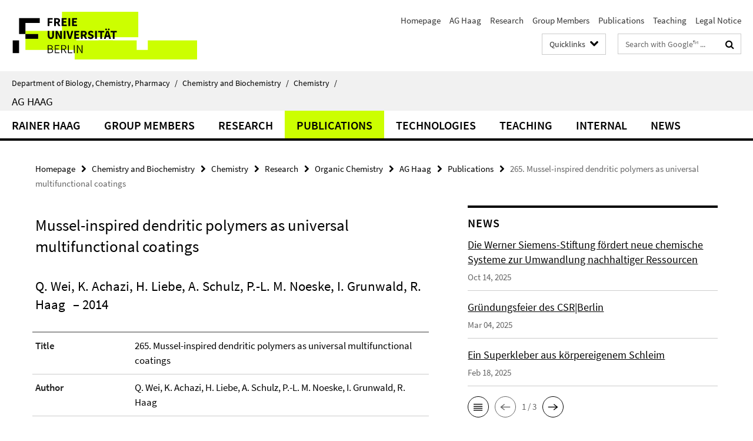

--- FILE ---
content_type: text/html; charset=utf-8
request_url: https://www.bcp.fu-berlin.de/en/chemie/_Quicklinks/index.html?comp=direct_access&irq=1
body_size: 1944
content:
<!-- BEGIN Fragment default/26011920/direct-access-panel/32562092/1649752646/?213727:86400 -->
<div class="row"><div class="col-m-6 col-l-3"><div class="services-quick-access-caption">Study Programs</div><a href="https://www.fu-berlin.de/en/studium/bewerbung/index.html" title="Admission Information">Admission Information</a><a href="https://www.bcp.fu-berlin.de/studium-lehre/chemie/studiengaenge/bcs-mono/index.html" title="Chemistry Bachelor (in German)">Chemistry Bachelor (in German)</a><a href="https://www.bcp.fu-berlin.de/en/studium-lehre/chemie/studiengaenge/msc-chemie/index.html" title="Chemistry Master">Chemistry Master</a><a href="https://www.bcp.fu-berlin.de/studium-lehre/chemie/studiengaenge/bsc-kombi/index.html" title="Chemistry Bachelor for Teachers (in German)">Chemistry Bachelor for Teachers (in German)</a><a href="https://www.bcp.fu-berlin.de/studium-lehre/chemie/studiengaenge/med-chemie/index.html" title="Chemistry Master for Teachers (in German)">Chemistry Master for Teachers (in German)</a><a href="https://www.bcp.fu-berlin.de/en/chemie/biochemie/bachelor/index.html" title="Biochemistry Bachelor (in German)">Biochemistry Bachelor (in German)</a><a href="https://www.bcp.fu-berlin.de/en/chemie/biochemie/master/index.html" title="Biochemistry Master">Biochemistry Master</a><a href="http://polymerscience.physik.hu-berlin.de/" title="Polymer Science Master">Polymer Science Master</a></div><div class="col-m-6 col-l-3"><div class="services-quick-access-caption">Useful Teaching Links</div><a href="http://www.fu-berlin.de/en/studium/studienorganisation/termine/index.html" title="Academic Calendar">Academic Calendar</a><a href="http://www.fu-berlin.de/vv/en/fach?id=210000" title="Course Catalogs">Course Catalogs</a><a href="https://lms.fu-berlin.de/" title="Blackboard Login">Blackboard Login</a><a href="https://www.ecampus.fu-berlin.de/" title="Campus Management Login">Campus Management Login</a><a href="https://www.bcp.fu-berlin.de/studium-lehre/verwaltung/ordnungen/index.html" title="Study and Examination Regulations">Study and Examination Regulations</a><a href="https://www.bcp.fu-berlin.de/en/studium-lehre/verwaltung/mentoring/index.html" title="Mentoring Program">Mentoring Program</a><a href="https://www.bcp.fu-berlin.de/en/studium-lehre/beratung/index.html" title="Academic Advice">Academic Advice</a><a href="https://www.bcp.fu-berlin.de/studium-lehre/verwaltung/praktikumsbeauftragte/chemie_unterlagen/hinweise/index.html" title="Work Internship (in German)">Work Internship (in German)</a><a href="https://www.bcp.fu-berlin.de/en/studium-lehre/verwaltung/fachschaften/index.html" title="Students&#39; Representatives">Students&#39; Representatives</a><a href="https://www.bcp.fu-berlin.de/studium-lehre/verwaltung/bafoeg/index.html" title="BAFöG Advisors (in German)">BAFöG Advisors (in German)</a><a href="https://www.bcp.fu-berlin.de/natlab/index.html" title="NatLab (in German)">NatLab (in German)</a></div><div class="clearfix visible-m"></div><div class="col-m-6 col-l-3"><div class="services-quick-access-caption">International Exchange</div><a href="https://www.bcp.fu-berlin.de/en/studium-lehre/international-studieren/programme/erasmus-plus/index.html" title="Erasmus Program">Erasmus Program</a></div><div class="col-m-6 col-l-3"><div class="services-quick-access-caption">Research</div><a href="https://www.bcp.fu-berlin.de/en/chemie/biochemie/index.html" title="Biochemistry">Biochemistry</a><a href="https://www.bcp.fu-berlin.de/en/chemie/chemie/forschung/InorgChem/index.html" title="Inorganic Chemistry">Inorganic Chemistry</a><a href="https://www.bcp.fu-berlin.de/en/chemie/chemie/forschung/OrgChem/index.html" title="Organic Chemistry">Organic Chemistry</a><a href="https://www.bcp.fu-berlin.de/en/chemie/chemie/forschung/PhysTheoChem/index.html" title="Physical &amp; Theoretical Chemistry">Physical &amp; Theoretical Chemistry</a><a href="https://www.bcp.fu-berlin.de/en/chemie/chemie/forschung/Didactics/index.html" title="Chemistry Education">Chemistry Education</a><a href="https://www.bcp.fu-berlin.de/en/chemie/chemie/ResCenters/index.html" title="Research Centers">Research Centers</a><a href="https://www.bcp.fu-berlin.de/en/chemie/chemie/_Events/index.html" title="Lectures &amp; Dates">Lectures &amp; Dates</a><a href="https://www.bcp.fu-berlin.de/en/chemie/chemie/_PaperHighlightsArchive/index.html" title="Paper Highlights">Paper Highlights</a></div></div><div class="row"><div class="col-m-6 col-l-3"><div class="services-quick-access-caption">Administration &amp; Commissions</div><a href="https://www.bcp.fu-berlin.de/en/fachbereich/zentr-fb-verw/index.html" title="Department Administration">Department Administration</a><a href="https://www.bcp.fu-berlin.de/en/fachbereich/Dekanat/index.html" title="Department Council">Department Council</a><a href="https://www.bcp.fu-berlin.de/en/chemie/verwaltung/index.html" title="Institute Administration &amp; Council">Institute Administration &amp; Council</a><a href="https://www.bcp.fu-berlin.de/en/fachbereich/fachbereichsrat/ausbildungskommission/index.html" title="Education Commission">Education Commission</a><a href="https://www.bcp.fu-berlin.de/en/studium-lehre/verwaltung/pruefungsausschuesse/index.html" title="Examination Boards">Examination Boards</a><a href="https://www.bcp.fu-berlin.de/en/studium-lehre/verwaltung/pruefungsbuero/index.html" title="Examination Office">Examination Office</a><a href="https://www.bcp.fu-berlin.de/en/studium-lehre/verwaltung/studienbuero_chemie/index.html" title="Office of Academic Affairs">Office of Academic Affairs</a><a href="https://www.bcp.fu-berlin.de/en/graduiertenzentrum/index.html" title="Graduate Center">Graduate Center</a><a href="https://www.bcp.fu-berlin.de/en/fachbereich/frauen/index.html" title="Women&#39;s Representative">Women&#39;s Representative</a></div><div class="col-m-6 col-l-3"><div class="services-quick-access-caption">Lab Safety &amp; Emergency</div><a href="https://www.bcp.fu-berlin.de/en/chemie/chemie/sicherheit/index.html" title="Lab Safety Information">Lab Safety Information</a></div><div class="clearfix visible-m"></div><div class="col-m-6 col-l-3"><div class="services-quick-access-caption">Library</div><a href="https://www.bcp.fu-berlin.de/en/chemie/chemie/service/bibliothek/index.html" title="Library Homepage">Library Homepage</a><a href="https://scifinder.cas.org/scifinder" title="SciFinder Login">SciFinder Login</a><a href="http://webofknowledge.com/" title="Web of Science">Web of Science</a><a href="http://dispatch.opac.d-nb.de/DB=1.1/LNG=DU/SID=1e6d1c05-13/LNG=EN/" title="Journal Database">Journal Database</a><a href="http://primo.fu-berlin.de/en/" title="FU Catalogue">FU Catalogue</a><a href="https://www.fu-berlin.de/en/sites/ub/literatursuche/online/index.html" title="Digital Library">Digital Library</a><a href="http://www.diss.fu-berlin.de/diss/content/below/index.xml?lang=en" title="Electronic Dissertations">Electronic Dissertations</a></div><div class="col-m-6 col-l-3"><div class="services-quick-access-caption">Services &amp; IT</div><a href="https://www.biosupramol.de/en/Buchung/index.html" title="BioSupraMol">BioSupraMol</a><a href="https://www.bcp.fu-berlin.de/en/chemie/chemie/service/MV/index.html" title="Material Management">Material Management</a><a href="https://www.bcp.fu-berlin.de/en/fachbereich/zentr-fb-verw/Werkstaetten/index.html" title="Workshops">Workshops</a><a href="https://www.bcp.fu-berlin.de/en/chemie/chemie/service/RoomRes/index.html" title="Room Reservation">Room Reservation</a><a href="http://www.zedat.fu-berlin.de/Home" title="ZEDAT">ZEDAT</a><a href="https://webmail.zedat.fu-berlin.de/" title="Webmail">Webmail</a><a href="http://cms.fu-berlin.de/cmslogin/" title="CMS Login">CMS Login</a><a href="http://www.chemie.fu-berlin.de/bcpnet/index.html" title="EDP / BCPnet">EDP / BCPnet</a></div></div><div class="row"><div class="col-m-6 col-l-3"><div class="services-quick-access-caption">Useful Links</div><a href="https://elsa.fu-berlin.de/irj/portal" title="SAP Login">SAP Login</a><a href="https://claks.fu-berlin.de/" title="CLAKS Login">CLAKS Login</a><a href="https://sep.ub.fu-berlin.de/SEP/wicket/bookmarkable/de.fuberlin.sep.wicket.page.LoginPage?1" title="University Bibliography">University Bibliography</a><a href="http://www.fu-berlin.de/en/sites/abt-1/formulare/index.html" title="ZUV Forms">ZUV Forms</a></div></div><!-- END Fragment default/26011920/direct-access-panel/32562092/1649752646/?213727:86400 -->


--- FILE ---
content_type: text/html; charset=utf-8
request_url: https://www.bcp.fu-berlin.de/en/chemie/chemie/forschung/OrgChem/haag/index.html?comp=navbar&irq=1&pm=0
body_size: 2347
content:
<!-- BEGIN Fragment default/26011920/navbar-wrapper/29120974/1761034092/?082306:1800 -->
<!-- BEGIN Fragment default/26011920/navbar/e4c990738012e6733a6546d423f3206520de0538/?105925:86400 -->
<nav class="main-nav-container no-print nocontent" style="display: none;"><div class="container main-nav-container-inner"><div class="main-nav-scroll-buttons" style="display:none"><div id="main-nav-btn-scroll-left" role="button"><div class="fa fa-angle-left"></div></div><div id="main-nav-btn-scroll-right" role="button"><div class="fa fa-angle-right"></div></div></div><div class="main-nav-toggle"><span class="main-nav-toggle-text">Menu</span><span class="main-nav-toggle-icon"><span class="line"></span><span class="line"></span><span class="line"></span></span></div><ul class="main-nav level-1" id="fub-main-nav"><li class="main-nav-item level-1" data-index="0" data-menu-item-path="/en/chemie/chemie/forschung/OrgChem/haag/Rainer-Haag" data-menu-shortened="0" id="main-nav-item-Rainer-Haag"><a class="main-nav-item-link level-1" href="/en/chemie/chemie/forschung/OrgChem/haag/Rainer-Haag/index.html">Rainer Haag</a></li><li class="main-nav-item level-1 has-children" data-index="1" data-menu-item-path="/en/chemie/chemie/forschung/OrgChem/haag/Group-Members" data-menu-shortened="0" id="main-nav-item-Group-Members"><a class="main-nav-item-link level-1" href="/en/chemie/chemie/forschung/OrgChem/haag/Group-Members/index.html">Group Members</a><div class="icon-has-children"><div class="fa fa-angle-right"></div><div class="fa fa-angle-down"></div><div class="fa fa-angle-up"></div></div><div class="container main-nav-parent level-2" style="display:none"><a class="main-nav-item-link level-1" href="/en/chemie/chemie/forschung/OrgChem/haag/Group-Members/index.html"><span>Overview Group Members</span></a></div><ul class="main-nav level-2"><li class="main-nav-item level-2 " data-menu-item-path="/en/chemie/chemie/forschung/OrgChem/haag/Group-Members/Head"><a class="main-nav-item-link level-2" href="/en/chemie/chemie/forschung/OrgChem/haag/Group-Members/Head/index.html">Head</a></li><li class="main-nav-item level-2 " data-menu-item-path="/en/chemie/chemie/forschung/OrgChem/haag/Group-Members/SA"><a class="main-nav-item-link level-2" href="/en/chemie/chemie/forschung/OrgChem/haag/Group-Members/SA/index.html">Scientific Assistants</a></li><li class="main-nav-item level-2 " data-menu-item-path="/en/chemie/chemie/forschung/OrgChem/haag/Group-Members/Guests"><a class="main-nav-item-link level-2" href="/en/chemie/chemie/forschung/OrgChem/haag/Group-Members/Guests/index.html">Guest Professors</a></li><li class="main-nav-item level-2 " data-menu-item-path="/en/chemie/chemie/forschung/OrgChem/haag/Group-Members/JGL"><a class="main-nav-item-link level-2" href="/en/chemie/chemie/forschung/OrgChem/haag/Group-Members/JGL/index.html">Junior Group Leader</a></li><li class="main-nav-item level-2 " data-menu-item-path="/en/chemie/chemie/forschung/OrgChem/haag/Group-Members/SLH"><a class="main-nav-item-link level-2" href="/en/chemie/chemie/forschung/OrgChem/haag/Group-Members/SLH/index.html">Subgroup leader: Dynamic Hydrogels and Functional Biointerfaces</a></li><li class="main-nav-item level-2 " data-menu-item-path="/en/chemie/chemie/forschung/OrgChem/haag/Group-Members/SL_PSN"><a class="main-nav-item-link level-2" href="/en/chemie/chemie/forschung/OrgChem/haag/Group-Members/SL_PSN/index.html">Subgroup leader: Polymeric and Supramolecular Nanosystems</a></li><li class="main-nav-item level-2 " data-menu-item-path="/en/chemie/chemie/forschung/OrgChem/haag/Group-Members/Postdocs"><a class="main-nav-item-link level-2" href="/en/chemie/chemie/forschung/OrgChem/haag/Group-Members/Postdocs/index.html">Postdocs</a></li><li class="main-nav-item level-2 " data-menu-item-path="/en/chemie/chemie/forschung/OrgChem/haag/Group-Members/PhD-students"><a class="main-nav-item-link level-2" href="/en/chemie/chemie/forschung/OrgChem/haag/Group-Members/PhD-students/index.html">Ph.D. Students</a></li><li class="main-nav-item level-2 " data-menu-item-path="/en/chemie/chemie/forschung/OrgChem/haag/Group-Members/Master-students"><a class="main-nav-item-link level-2" href="/en/chemie/chemie/forschung/OrgChem/haag/Group-Members/Master-students/index.html">Master Students</a></li><li class="main-nav-item level-2 " data-menu-item-path="/en/chemie/chemie/forschung/OrgChem/haag/Group-Members/TS"><a class="main-nav-item-link level-2" href="/en/chemie/chemie/forschung/OrgChem/haag/Group-Members/TS/index.html">Technical Staff</a></li><li class="main-nav-item level-2 " data-menu-item-path="/en/chemie/chemie/forschung/OrgChem/haag/Group-Members/Associated-Group-Members-in-Startup-Projects"><a class="main-nav-item-link level-2" href="/en/chemie/chemie/forschung/OrgChem/haag/Group-Members/Associated-Group-Members-in-Startup-Projects/index.html">Startup Projects</a></li><li class="main-nav-item level-2 " data-menu-item-path="/en/chemie/chemie/forschung/OrgChem/haag/Group-Members/Student-Assistants"><a class="main-nav-item-link level-2" href="/en/chemie/chemie/forschung/OrgChem/haag/Group-Members/Student-Assistants/index.html">Student Assistants</a></li></ul></li><li class="main-nav-item level-1 has-children" data-index="2" data-menu-item-path="/en/chemie/chemie/forschung/OrgChem/haag/research" data-menu-shortened="0" id="main-nav-item-research"><a class="main-nav-item-link level-1" href="/en/chemie/chemie/forschung/OrgChem/haag/research/index.html">Research</a><div class="icon-has-children"><div class="fa fa-angle-right"></div><div class="fa fa-angle-down"></div><div class="fa fa-angle-up"></div></div><div class="container main-nav-parent level-2" style="display:none"><a class="main-nav-item-link level-1" href="/en/chemie/chemie/forschung/OrgChem/haag/research/index.html"><span>Overview Research</span></a></div><ul class="main-nav level-2"><li class="main-nav-item level-2 " data-menu-item-path="/en/chemie/chemie/forschung/OrgChem/haag/research/polymers"><a class="main-nav-item-link level-2" href="/en/chemie/chemie/forschung/OrgChem/haag/research/polymers/index.html">Biodegradable and Sustainable Materials  </a></li><li class="main-nav-item level-2 " data-menu-item-path="/en/chemie/chemie/forschung/OrgChem/haag/research/research"><a class="main-nav-item-link level-2" href="/en/chemie/chemie/forschung/OrgChem/haag/research/research/index.html">Current research topics</a></li><li class="main-nav-item level-2 " data-menu-item-path="/en/chemie/chemie/forschung/OrgChem/haag/research/hydrogels"><a class="main-nav-item-link level-2" href="/en/chemie/chemie/forschung/OrgChem/haag/research/hydrogels/index.html">Dynamic Hydrogels and Functional Biointerfaces</a></li><li class="main-nav-item level-2 " data-menu-item-path="/en/chemie/chemie/forschung/OrgChem/haag/research/nanosystems"><a class="main-nav-item-link level-2" href="/en/chemie/chemie/forschung/OrgChem/haag/research/nanosystems/index.html">Polymeric and Supramolecular Nanosystems</a></li><li class="main-nav-item level-2 " data-menu-item-path="/en/chemie/chemie/forschung/OrgChem/haag/research/stemGel"><a class="main-nav-item-link level-2" href="/en/chemie/chemie/forschung/OrgChem/haag/research/stemGel/index.html">StemGel</a></li></ul></li><li class="main-nav-item level-1" data-index="3" data-menu-item-path="/en/chemie/chemie/forschung/OrgChem/haag/publications" data-menu-shortened="0" id="main-nav-item-publications"><a class="main-nav-item-link level-1" href="/en/chemie/chemie/forschung/OrgChem/haag/publications/index.html">Publications</a></li><li class="main-nav-item level-1 has-children" data-index="4" data-menu-item-path="/en/chemie/chemie/forschung/OrgChem/haag/Technology" data-menu-shortened="0" id="main-nav-item-Technology"><a class="main-nav-item-link level-1" href="/en/chemie/chemie/forschung/OrgChem/haag/Technology/index.html">Technologies</a><div class="icon-has-children"><div class="fa fa-angle-right"></div><div class="fa fa-angle-down"></div><div class="fa fa-angle-up"></div></div><div class="container main-nav-parent level-2" style="display:none"><a class="main-nav-item-link level-1" href="/en/chemie/chemie/forschung/OrgChem/haag/Technology/index.html"><span>Overview Technologies</span></a></div><ul class="main-nav level-2"><li class="main-nav-item level-2 has-children" data-menu-item-path="/en/chemie/chemie/forschung/OrgChem/haag/Technology/Biointerfaces"><a class="main-nav-item-link level-2" href="/en/chemie/chemie/forschung/OrgChem/haag/Technology/Biointerfaces/index.html">Biointerfaces</a><div class="icon-has-children"><div class="fa fa-angle-right"></div><div class="fa fa-angle-down"></div><div class="fa fa-angle-up"></div></div><ul class="main-nav level-3"><li class="main-nav-item level-3 " data-menu-item-path="/en/chemie/chemie/forschung/OrgChem/haag/Technology/Biointerfaces/Haag060"><a class="main-nav-item-link level-3" href="/en/chemie/chemie/forschung/OrgChem/haag/Technology/Biointerfaces/Haag060/index.html">AMPHIPHILIC BLOCK COPOLYMER AND COATING ARRANGEMENT</a></li><li class="main-nav-item level-3 " data-menu-item-path="/en/chemie/chemie/forschung/OrgChem/haag/Technology/Biointerfaces/Haag046"><a class="main-nav-item-link level-3" href="/en/chemie/chemie/forschung/OrgChem/haag/Technology/Biointerfaces/Haag046/index.html">BIOINERT ARTICLE AND ITS USE</a></li><li class="main-nav-item level-3 " data-menu-item-path="/en/chemie/chemie/forschung/OrgChem/haag/Technology/Biointerfaces/haag079-"><a class="main-nav-item-link level-3" href="/en/chemie/chemie/forschung/OrgChem/haag/Technology/Biointerfaces/haag079-/index.html">VIRUCIDAL COATING ARRANGEMENT</a></li></ul></li><li class="main-nav-item level-2 has-children" data-menu-item-path="/en/chemie/chemie/forschung/OrgChem/haag/Technology/Biomedical-Material"><a class="main-nav-item-link level-2" href="/en/chemie/chemie/forschung/OrgChem/haag/Technology/Biomedical-Material/index.html">Biomedical Material</a><div class="icon-has-children"><div class="fa fa-angle-right"></div><div class="fa fa-angle-down"></div><div class="fa fa-angle-up"></div></div><ul class="main-nav level-3"><li class="main-nav-item level-3 " data-menu-item-path="/en/chemie/chemie/forschung/OrgChem/haag/Technology/Biomedical-Material/haag075-"><a class="main-nav-item-link level-3" href="/en/chemie/chemie/forschung/OrgChem/haag/Technology/Biomedical-Material/haag075-/index.html">Aqueous Solubilization by Polymer</a></li><li class="main-nav-item level-3 " data-menu-item-path="/en/chemie/chemie/forschung/OrgChem/haag/Technology/Biomedical-Material/Haag089-"><a class="main-nav-item-link level-3" href="/en/chemie/chemie/forschung/OrgChem/haag/Technology/Biomedical-Material/Haag089-/index.html">Heteromultivalent polymers and antiviral applications thereof</a></li><li class="main-nav-item level-3 " data-menu-item-path="/en/chemie/chemie/forschung/OrgChem/haag/Technology/Biomedical-Material/Haag084-"><a class="main-nav-item-link level-3" href="/en/chemie/chemie/forschung/OrgChem/haag/Technology/Biomedical-Material/Haag084-/index.html">Hydrogel for Cartilage Regeneration</a></li><li class="main-nav-item level-3 " data-menu-item-path="/en/chemie/chemie/forschung/OrgChem/haag/Technology/Biomedical-Material/Haag55-"><a class="main-nav-item-link level-3" href="/en/chemie/chemie/forschung/OrgChem/haag/Technology/Biomedical-Material/Haag55-/index.html">Linear polyglycerol derivatives</a></li><li class="main-nav-item level-3 " data-menu-item-path="/en/chemie/chemie/forschung/OrgChem/haag/Technology/Biomedical-Material/haag081-"><a class="main-nav-item-link level-3" href="/en/chemie/chemie/forschung/OrgChem/haag/Technology/Biomedical-Material/haag081-/index.html">Nanoparticle Platform for Wound Healing</a></li><li class="main-nav-item level-3 " data-menu-item-path="/en/chemie/chemie/forschung/OrgChem/haag/Technology/Biomedical-Material/haag082-"><a class="main-nav-item-link level-3" href="/en/chemie/chemie/forschung/OrgChem/haag/Technology/Biomedical-Material/haag082-/index.html">Polymer for inhibiting SARS-CoV-2 and other pathogens</a></li><li class="main-nav-item level-3 " data-menu-item-path="/en/chemie/chemie/forschung/OrgChem/haag/Technology/Biomedical-Material/Haag053-"><a class="main-nav-item-link level-3" href="/en/chemie/chemie/forschung/OrgChem/haag/Technology/Biomedical-Material/Haag053-/index.html">SULFATE-FUNCTIONALIZED GRAPHENE</a></li><li class="main-nav-item level-3 " data-menu-item-path="/en/chemie/chemie/forschung/OrgChem/haag/Technology/Biomedical-Material/Haag070-"><a class="main-nav-item-link level-3" href="/en/chemie/chemie/forschung/OrgChem/haag/Technology/Biomedical-Material/Haag070-/index.html">Stable Tumor-Targeting Micelle</a></li><li class="main-nav-item level-3 " data-menu-item-path="/en/chemie/chemie/forschung/OrgChem/haag/Technology/Biomedical-Material/Haag073-"><a class="main-nav-item-link level-3" href="/en/chemie/chemie/forschung/OrgChem/haag/Technology/Biomedical-Material/Haag073-/index.html">VIRUCIDAL COMPOSITIONS</a></li></ul></li><li class="main-nav-item level-2 has-children" data-menu-item-path="/en/chemie/chemie/forschung/OrgChem/haag/Technology/Biotechnology"><a class="main-nav-item-link level-2" href="/en/chemie/chemie/forschung/OrgChem/haag/Technology/Biotechnology/index.html">Biotechnology</a><div class="icon-has-children"><div class="fa fa-angle-right"></div><div class="fa fa-angle-down"></div><div class="fa fa-angle-up"></div></div><ul class="main-nav level-3"><li class="main-nav-item level-3 " data-menu-item-path="/en/chemie/chemie/forschung/OrgChem/haag/Technology/Biotechnology/haag080-"><a class="main-nav-item-link level-3" href="/en/chemie/chemie/forschung/OrgChem/haag/Technology/Biotechnology/haag080-/index.html">Thermoresponsive Hydrogel for iPSC Expansion and Release</a></li></ul></li><li class="main-nav-item level-2 has-children" data-menu-item-path="/en/chemie/chemie/forschung/OrgChem/haag/Technology/Chemical"><a class="main-nav-item-link level-2" href="/en/chemie/chemie/forschung/OrgChem/haag/Technology/Chemical/index.html">Chemical Technologies</a><div class="icon-has-children"><div class="fa fa-angle-right"></div><div class="fa fa-angle-down"></div><div class="fa fa-angle-up"></div></div><ul class="main-nav level-3"><li class="main-nav-item level-3 " data-menu-item-path="/en/chemie/chemie/forschung/OrgChem/haag/Technology/Chemical/haag090-"><a class="main-nav-item-link level-3" href="/en/chemie/chemie/forschung/OrgChem/haag/Technology/Chemical/haag090-/index.html">Bead for use in a milling device</a></li><li class="main-nav-item level-3 " data-menu-item-path="/en/chemie/chemie/forschung/OrgChem/haag/Technology/Chemical/Haag48-"><a class="main-nav-item-link level-3" href="/en/chemie/chemie/forschung/OrgChem/haag/Technology/Chemical/Haag48-/index.html">Functionalizing Carbon-Based Nanomaterials</a></li></ul></li><li class="main-nav-item level-2 has-children" data-menu-item-path="/en/chemie/chemie/forschung/OrgChem/haag/Technology/Diagnostics"><a class="main-nav-item-link level-2" href="/en/chemie/chemie/forschung/OrgChem/haag/Technology/Diagnostics/index.html">Diagnostics</a><div class="icon-has-children"><div class="fa fa-angle-right"></div><div class="fa fa-angle-down"></div><div class="fa fa-angle-up"></div></div><ul class="main-nav level-3"><li class="main-nav-item level-3 " data-menu-item-path="/en/chemie/chemie/forschung/OrgChem/haag/Technology/Diagnostics/Haag064"><a class="main-nav-item-link level-3" href="/en/chemie/chemie/forschung/OrgChem/haag/Technology/Diagnostics/Haag064/index.html">DIBLOCK COPOLYMER, A MANUFACTURING METHOD AND SUITED APPLICATIONS</a></li></ul></li><li class="main-nav-item level-2 " data-menu-item-path="/en/chemie/chemie/forschung/OrgChem/haag/Technology/Sustainable-Materials"><a class="main-nav-item-link level-2" href="/en/chemie/chemie/forschung/OrgChem/haag/Technology/Sustainable-Materials/index.html">Sustainable Materials</a></li></ul></li><li class="main-nav-item level-1" data-index="5" data-menu-item-path="/en/chemie/chemie/forschung/OrgChem/haag/teaching" data-menu-shortened="0" id="main-nav-item-teaching"><a class="main-nav-item-link level-1" href="/en/chemie/chemie/forschung/OrgChem/haag/teaching/index.html">Teaching</a></li><li class="main-nav-item level-1 has-children" data-index="6" data-menu-item-path="/en/chemie/chemie/forschung/OrgChem/haag/PM-internal" data-menu-shortened="0" id="main-nav-item-PM-internal"><a class="main-nav-item-link level-1" href="/en/chemie/chemie/forschung/OrgChem/haag/PM-internal/index.html">Internal</a><div class="icon-has-children"><div class="fa fa-angle-right"></div><div class="fa fa-angle-down"></div><div class="fa fa-angle-up"></div></div><div class="container main-nav-parent level-2" style="display:none"><a class="main-nav-item-link level-1" href="/en/chemie/chemie/forschung/OrgChem/haag/PM-internal/index.html"><span>Overview Internal</span></a></div><ul class="main-nav level-2"><li class="main-nav-item level-2 " data-menu-item-path="/en/chemie/chemie/forschung/OrgChem/haag/PM-internal/papers"><a class="main-nav-item-link level-2" href="/en/chemie/chemie/forschung/OrgChem/haag/PM-internal/papers/index.html">Papers</a></li><li class="main-nav-item level-2 " data-menu-item-path="/en/chemie/chemie/forschung/OrgChem/haag/PM-internal/Wiki"><a class="main-nav-item-link level-2" href="/en/chemie/chemie/forschung/OrgChem/haag/PM-internal/Wiki/index.html">AG Haag Wiki</a></li><li class="main-nav-item level-2 " data-menu-item-path="/en/chemie/chemie/forschung/OrgChem/haag/PM-internal/BSc-Theses"><a class="main-nav-item-link level-2" href="/en/chemie/chemie/forschung/OrgChem/haag/PM-internal/BSc-Theses/index.html">BSc theses</a></li><li class="main-nav-item level-2 " data-menu-item-path="/en/chemie/chemie/forschung/OrgChem/haag/PM-internal/Former-Group-Members"><a class="main-nav-item-link level-2" href="/en/chemie/chemie/forschung/OrgChem/haag/PM-internal/Former-Group-Members/index.html">Former Group Members</a></li><li class="main-nav-item level-2 " data-menu-item-path="/en/chemie/chemie/forschung/OrgChem/haag/PM-internal/Group-Jobs"><a class="main-nav-item-link level-2" href="/en/chemie/chemie/forschung/OrgChem/haag/PM-internal/Group-Jobs/index.html">Group Jobs</a></li><li class="main-nav-item level-2 " data-menu-item-path="/en/chemie/chemie/forschung/OrgChem/haag/PM-internal/Group-Talks"><a class="main-nav-item-link level-2" href="/en/chemie/chemie/forschung/OrgChem/haag/PM-internal/Group-Talks/index.html">Group Talks</a></li><li class="main-nav-item level-2 " data-menu-item-path="/en/chemie/chemie/forschung/OrgChem/haag/PM-internal/Master-Theses"><a class="main-nav-item-link level-2" href="/en/chemie/chemie/forschung/OrgChem/haag/PM-internal/Master-Theses/index.html">MSc theses</a></li><li class="main-nav-item level-2 " data-menu-item-path="/en/chemie/chemie/forschung/OrgChem/haag/PM-internal/PhD-theses"><a class="main-nav-item-link level-2" href="/en/chemie/chemie/forschung/OrgChem/haag/PM-internal/PhD-theses/index.html">PhD Theses</a></li><li class="main-nav-item level-2 " data-menu-item-path="/en/chemie/chemie/forschung/OrgChem/haag/PM-internal/Pictures"><a class="main-nav-item-link level-2" href="/en/chemie/chemie/forschung/OrgChem/haag/PM-internal/Pictures/index.html">Pictures</a></li><li class="main-nav-item level-2 " data-menu-item-path="/en/chemie/chemie/forschung/OrgChem/haag/PM-internal/Subgroups"><a class="main-nav-item-link level-2" href="/en/chemie/chemie/forschung/OrgChem/haag/PM-internal/Subgroups/index.html">Subgroups</a></li></ul></li><li class="main-nav-item level-1" data-index="7" data-menu-item-path="/en/chemie/chemie/forschung/OrgChem/haag/_News" data-menu-shortened="0" id="main-nav-item-_News"><a class="main-nav-item-link level-1" href="/en/chemie/chemie/forschung/OrgChem/haag/_News/index.html">News</a></li></ul></div><div class="main-nav-flyout-global"><div class="container"></div><button id="main-nav-btn-flyout-close" type="button"><div id="main-nav-btn-flyout-close-container"><i class="fa fa-angle-up"></i></div></button></div></nav><script type="text/javascript">$(document).ready(function () { Luise.Navigation.init(); });</script><!-- END Fragment default/26011920/navbar/e4c990738012e6733a6546d423f3206520de0538/?105925:86400 -->
<!-- END Fragment default/26011920/navbar-wrapper/29120974/1761034092/?082306:1800 -->


--- FILE ---
content_type: text/html; charset=utf-8
request_url: https://www.bcp.fu-berlin.de/en/chemie/chemie/forschung/OrgChem/haag/_News/index.html?irq=1&page=1
body_size: 720
content:
<!-- BEGIN Fragment default/26011920/news-box-wrapper/1/130921077/1693215008/?075705:113 -->
<!-- BEGIN Fragment default/26011920/news-box/1/ab169f61ff2ea1c04009154f88a584f9a3a59985/?075822:3600 -->
<a href="/en/chemie/chemie/forschung/OrgChem/haag/_News/WWS.html"><div class="box-news-list-v1-element"><p class="box-news-list-v1-title"><span>Die Werner Siemens-Stiftung fördert neue chemische Systeme zur Umwandlung nachhaltiger Ressourcen</span></p><p class="box-news-list-v1-date">Oct 14, 2025</p></div></a><a href="/en/chemie/chemie/forschung/OrgChem/haag/_News/Gruendungsfeier-des-CSR-Berlin.html"><div class="box-news-list-v1-element"><p class="box-news-list-v1-title"><span>Gründungsfeier des CSR|Berlin</span></p><p class="box-news-list-v1-date">Mar 04, 2025</p></div></a><a href="/en/chemie/chemie/forschung/OrgChem/haag/_News/PNAS.html"><div class="box-news-list-v1-element"><p class="box-news-list-v1-title"><span>Ein Superkleber aus körpereigenem Schleim</span></p><p class="box-news-list-v1-date">Feb 18, 2025</p></div></a><div class="cms-box-prev-next-nav box-news-list-v1-nav"><a class="cms-box-prev-next-nav-overview box-news-list-v1-nav-overview" href="/en/chemie/chemie/forschung/OrgChem/haag/_News/index.html" rel="contents" role="button" title="overview News"><span class="icon-cds icon-cds-overview"></span></a><span class="cms-box-prev-next-nav-arrow-prev disabled box-news-list-v1-nav-arrow-prev" title="previous page"><span class="icon-cds icon-cds-arrow-prev disabled"></span></span><span class="cms-box-prev-next-nav-pagination box-news-list-v1-pagination" title="page 1 of 3 pages"> 1 / 3 </span><span class="cms-box-prev-next-nav-arrow-next box-news-list-v1-nav-arrow-next" data-ajax-url="/en/chemie/chemie/forschung/OrgChem/haag/_News/index.html?irq=1&amp;page=2" onclick="Luise.AjaxBoxNavigation.onClick(event, this)" rel="next" role="button" title="next page"><span class="icon-cds icon-cds-arrow-next"></span></span></div><!-- END Fragment default/26011920/news-box/1/ab169f61ff2ea1c04009154f88a584f9a3a59985/?075822:3600 -->
<!-- END Fragment default/26011920/news-box-wrapper/1/130921077/1693215008/?075705:113 -->


--- FILE ---
content_type: text/html; charset=utf-8
request_url: https://www.bcp.fu-berlin.de/en/chemie/chemie/forschung/OrgChem/haag/_RechteSpalte/PublicationHighlights.html?irq=1
body_size: 761
content:
<!-- BEGIN Fragment default/26011920/spotlight_box/shuffle/131022686/130923344/1674056806/?080111:359 -->
<h3 class="box-spotlight-v1-headline">Publication Highlights</h3><div class="box-spotlight-v1-icaption"><span class="icaption-image"><picture data-adaptive-with="500"><source data-screen-size='-' srcset='/en/chemie/chemie/forschung/OrgChem/haag/_RechteSpalte/Highlights/_Bilder/10_1038_s41467-019-12462-5.jpg?width=500 1x, /en/chemie/chemie/forschung/OrgChem/haag/_RechteSpalte/Highlights/_Bilder/10_1038_s41467-019-12462-5.jpg?width=1000 2x, /en/chemie/chemie/forschung/OrgChem/haag/_RechteSpalte/Highlights/_Bilder/10_1038_s41467-019-12462-5.jpg?width=2000 3x' ><img alt="" class="figure-img" data-image-obj-id="131023427" src="/en/chemie/chemie/forschung/OrgChem/haag/_RechteSpalte/Highlights/_Bilder/10_1038_s41467-019-12462-5.jpg?width=500" /></picture></span></div><div class="box-spotlight-v1-text-container"><h3 class="box-spotlight-v1-title"><span>Dendronized fluorosurfactant for highly stable water-in-fluorinated oil emulsions</span></h3><p class="box-spotlight-v1-text hyphens">Dendronized fluorosurfactant for highly stable water-in-fluorinated oil emulsions with minimal inter-droplet transfer of small molecules</p><ul class="box-spotlight-v1-link-list fa-ul"><li><a href="https://doi.org/10.1038/s41467-019-12462-5"><i class="fa fa-li fa-chevron-right"></i>Nat. Commun. 2019, 10, 4546</a></li></ul></div><div class="box-spotlight-v1-nav"><a class="box-spotlight-v1-random-ico" data-ajax-url="/en/chemie/chemie/forschung/OrgChem/haag/_RechteSpalte/PublicationHighlights.html?current_id=131022686&amp;irq=1" href="#" onclick="Luise.FuSpotlightBox.onClick(event, this)" role="button" title="Shuffle it!"><i class="fa fa-random"></i></a></div><!-- END Fragment default/26011920/spotlight_box/shuffle/131022686/130923344/1674056806/?080111:359 -->
